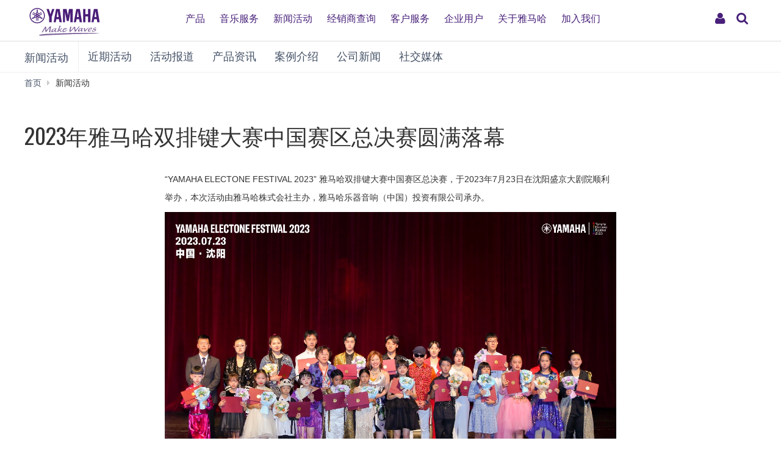

--- FILE ---
content_type: text/html; charset=utf-8
request_url: https://www.yamaha.com.cn/news_events/show_hdbd.html?id=2628
body_size: 9165
content:
<!DOCTYPE html>
<html>
<head>
	
  <meta http-equiv="Content-Type" content="text/html; charset=utf-8">
  <meta name="viewport" content="width=device-width,initial-scale=1">
  <meta name="baidu-site-verification" content="94sFybotkn" />
  <meta name="applicable-device" content="pc,mobile">
  <!--==== << Begin Open Graph Protocol >> ==============-->
  <title>2023年雅马哈双排键大赛中国赛区总决赛圆满落幕-雅马哈中国</title>
  <meta name="Description" content="雅马哈(Yamaha)在中国的官方网站。全面介绍雅马哈钢琴、电子琴、管乐器、吉他、爵士鼓、合成器等乐器和音乐制作产品、家庭音响和专业音响产品信息及服务。" xml:lang="zh-CN" lang="zh-CN" />
  <meta name="Keywords" content="雅马哈,YAMAHA,乐器,音响,钢琴,电子钢琴,电子琴,音乐教育,家庭音响,家庭影院,专业音响,鼓,吉他,合成器,管乐器,弦乐器,打击乐器,半导体,会议系统" xml:lang="zh-CN" lang="zh-CN" />
  <link rel="stylesheet" media="all" href="/assets/application_newyamaha-2b91c596421c025bcfd487b821d93a105e6c53e57175be53cf0b3ceffc4c7f72.css" />
  <script src="/assets/application_newyamaha-7643b03c86af25909912b3639f0527b9b0e962721e1c3eab794edf5a55070a7c.js"></script>
  <meta name="csrf-param" content="authenticity_token" />
<meta name="csrf-token" content="r6w9kHSc5BRKNDr8xZ7KAzPuKS5KH2+D2y4+dq5YIcnJqgNvTSvLYHI5tKD0m7uX0/8MPnKVQFVO2jsvC8ilYA==" />
  <link rel="shortcut icon" type="image/x-icon" href="/favicon.ico" />
  

  <!-- 新增头部样式 -->
  <link rel="stylesheet" href="https://www.yamaha.com.cn/common/css/header-ui.css">
  <link rel="stylesheet" href="https://www.yamaha.com.cn/common/css/header-style.css?fkcache=1990">

  <!-- 新增头部js -->
  <script src="https://www.yamaha.com.cn/common/js/header-ui.js"></script>

  <!-- 新增百度统计代码 -->
  <script>
  var _hmt = _hmt || [];
  (function() {
    var hm = document.createElement("script");
    hm.src = "https://hm.baidu.com/hm.js?cfbdaf85c6b1409d9736c050f897c46e";
    var s = document.getElementsByTagName("script")[0];
    s.parentNode.insertBefore(hm, s);
  })();
  </script>


  <!-- Google Tag Manager -->
  <script>(function(w,d,s,l,i){w[l]=w[l]||[];w[l].push({'gtm.start':
  new Date().getTime(),event:'gtm.js'});var f=d.getElementsByTagName(s)[0],
  j=d.createElement(s),dl=l!='dataLayer'?'&l='+l:'';j.async=true;j.src=
  'https://www.googletagmanager.com/gtm.js?id='+i+dl;f.parentNode.insertBefore(j,f);
  })(window,document,'script','dataLayer','GTM-MZTFQZG');</script>
  <!-- End Google Tag Manager -->
</head>

<body>
  <header class="header-mobile" id="page-header">
      <div class="brand-logo"><a class="inline-block" href="/"><img src="https://www.yamaha.com.cn/common/images/yamaha_purple.svg?fkwc=199" alt="YAMAHA"></a></div>
      <nav role="navigation">
          <div class="container-fluid">
              <span class="gweb2">
                  <a href="/app/public/user/login" rel="nofollow"><button class="ui-header-myaccount collapsed" type="button" data-toggle="collapse" data-target="#myaccount_navigation" aria-controls="myaccount_navigation" aria-expanded="false"><i class="fa fa-fw fa-user" title="My Account" aria-hidden="true"></i>
                      <span class="sr-only">My Account</span>
                  </button>
                  </a>
                  <button class="collapsed visible-xs visible-sm" type="button" data-toggle="collapse" data-target=".navbar-collapse-mobile" aria-controls="global-navigation" aria-expanded="false">
                      <span class="fa fa-fw fa-bars fa-close" title="global navigation" aria-hidden="true"></span>

                      <span class="sr-only">global navigation</span>
                  </button>
              </span>
          </div>
          <div class="menu-bar">
              <div class="container">
                  <ul class="nav navbar-nav navbar-left">
                      <li class="has-dropdown mega-dropdown menu-list"> <a href="/products" class="dropdown-toggle link-hover" data-hover="portfolio">产品</a>
                          <ul class="dropdown-menu mega-dropdown-menu">
                              <li>
                                  <div class="container">
                                      <ul class="menu-inner">
                                          <li class="dmenu">
                                              <div class="dmenu_li">
                                                  <ul>
                                                      <style>
                                                          header#page-header ul.dropdown-menu li a{

                                                              font-weight: 400;}
                                                          }
                                                      </style>
                                                      <li><a href="/products/musical-instruments/pianos/index.html">钢琴</a></li>
                                                      <li><a href="/products/musical-instruments/keyboards/index.html">电子键盘</a></li>
                                                      <li><a href="/products/musical-instruments/guitars/index.html">吉他、贝斯和音箱</a></li>
                                                      <li><a href="/products/musical-instruments/drums/index.html">鼓乐器</a></li>
                                                      <li><a href="/products/musical-instruments/winds/index.html">管乐器 · 吹奏乐器</a></li>
                                                      <li><a href="/products/strings">弦乐器</a></li>
                                                      <li><a href="/products/musical-instruments/percussions/index.html">打击乐器</a></li>
                                                      <li><a href="/products/music-production/index.html">合成器及音乐制作产品</a></li>
                                                      <li><a href="/products/audio-visual/index.html">家庭音响</a></li>
                                                      <li><a href="/products/proaudio/index.html">专业音响</a></li>
                                                      <li><a href="/products/it/index.html">会议系统</a></li>
      <li><a href="/support/personal/download/app_list/index.html">App应用程序</a></li>
      <li><a href="/products/golf/ ">高尔夫</a></li>
      <li><a href="/automotive_sound/">车载音响</a></li>

                                                  </ul>
                                              </div>
                                          </li>
                                      </ul>
                                  </div>
                              </li>
                          </ul>
                      </li>
                      <li class="has-dropdown mega-dropdown menu-list"> <a class="dropdown-toggle link-hover" href="/music_education/index.html" data-hover="portfolio">音乐服务</a></li>
                      <li class="has-dropdown mega-dropdown menu-list"> <a class="dropdown-toggle link-hover" href="/news_events.html" data-hover="portfolio">新闻活动</a></li>
                      <li class="has-dropdown mega-dropdown menu-list"> <a href="/shops/top" class="dropdown-toggle link-hover" data-hover="portfolio">经销商查询</a></li>
                      <li class="has-dropdown mega-dropdown menu-list"> <a href="/support/personal/index.html" class="dropdown-toggle link-hover" data-hover="portfolio">客户服务</a></li>
                      <li class="has-dropdown mega-dropdown menu-list"> <a href="/supports/corporate_index.html" class="dropdown-toggle link-hover" data-hover="portfolio">企业用户</a></li>
                      <li class="has-dropdown mega-dropdown menu-list"> <a class="dropdown-toggle link-hover" href="/about_yamaha/index.html" data-hover="portfolio">关于雅马哈</a></li>
                      <li class="has-dropdown mega-dropdown menu-list"> <a class="dropdown-toggle link-hover" href="/about_yamaha/yamaha_china/joinus/" data-hover="portfolio">加入我们</a></li>
                  </ul>
              </div>
          </div>
          <div class="mobile-nav-dropdown navbar-collapse-mobile collapase mobile-item visible-xs visible-sm collapse" aria-expanded="false" style="height: 0px;">
              <ul class="navbar-nav navbar-menu">
                  <li class="navbar-menu-item"><span class="fa fa-fw fa-close" data-toggle="collapse" data-target=".navbar-collapse-mobile" aria-controls="global-navigation" aria-expanded="false"></span></li>
                  <li class="navbar-menu-item list-menu"><a class="navbar-menu-link" href="#" role="button">产品<span class="fa fa-chevron-right visible-xs visible-sm pull-right"></span></a>
                      <ul class="navbar-submenu" role="menu">
                          <li class="navbar-back navbar-menu-item col-xs-12">
                              <p class="text-uppercase"><span class="fa fa-chevron-left pull-left navbar-back-button" role="button"></span><span class="fa fa-fw fa-close" role="button" data-toggle="collapse" data-target=".navbar-collapse-mobile" aria-controls="global-navigation" aria-expanded="false"></span></p>
                              <p class="nav-title">产品</p>
                          </li>
                          <li class="navbar-menu-item col-xs-12"><a href="/products/musical-instruments/pianos/index.html" class="link text-capitalize">钢琴</a></li>
                          <li class="navbar-menu-item col-xs-12"><a href="/products/musical-instruments/keyboards/index.html" class="link text-capitalize">电子键盘</a></li>
                          <li class="navbar-menu-item col-xs-12"><a href="/products/musical-instruments/guitars/index.html" class="link text-capitalize">吉他、贝斯和音箱</a></li>
                          <li class="navbar-menu-item col-xs-12"><a href="/products/musical-instruments/drums/index.html" class="link text-capitalize">鼓乐器</a></li>
                          <li class="navbar-menu-item col-xs-12"><a href="/products/musical-instruments/winds/index.html" class="link text-capitalize">管乐器 · 吹奏乐器</a></li>
                          <li class="navbar-menu-item col-xs-12"><a href="/products/strings" class="link text-capitalize">弦乐器</a></li>
                          <li class="navbar-menu-item col-xs-12"><a href="/products/musical-instruments/percussions/index.html" class="link text-capitalize">打击乐器</a></li>
                          <li class="navbar-menu-item col-xs-12"><a href="/products/music-production/index.html" class="link text-capitalize">合成器及音乐制作产品</a></li>
                          <li class="navbar-menu-item col-xs-12"><a href="/products/audio-visual/index.html" class="link text-capitalize">家庭音响</a></li>
                          <li class="navbar-menu-item col-xs-12"><a href="/products/proaudio/index.html" class="link text-capitalize">专业音响</a></li>
                          <li class="navbar-menu-item col-xs-12"><a href="/products/it/index.html" class="link text-capitalize">会议系统</a></li>
                          <li class="navbar-menu-item col-xs-12"><a href="/support/personal/download/app_list/index.html" class="link text-capitalize">App应用程序</a></li>
                          <li class="navbar-menu-item col-xs-12"><a href="/products/golf/" class="link text-capitalize">高尔夫</a></li>
                          <li class="navbar-menu-item col-xs-12"><a href="/automotive_sound/" class="link text-capitalize">车载音响</a></li>
                      </ul>
                  </li>
                  <li class="navbar-menu-item col-xs-12"><a class="link text-capitalize" href="/music_education/index.html">音乐服务</a></li>
                  <li class="navbar-menu-item col-xs-12"><a class="link text-capitalize" href="/news_events.html">新闻活动</a></li>
                  <li class="navbar-menu-item col-xs-12"><a href="/shops/top" class="link text-capitalize">经销商查询</a></li>
                  <li class="navbar-menu-item col-xs-12"><a href="/support/personal/index.html" class="link text-capitalize">客户服务</a></li>
                  <li class="navbar-menu-item col-xs-12"><a href="/supports/corporate_index.html" class="link text-capitalize">企业用户</a></li>
                  <li class="navbar-menu-item col-xs-12"><a class="link text-capitalize" href="/about_yamaha/index.html">关于雅马哈</a></li>
                  <li class="navbar-menu-item col-xs-12"><a class="link text-capitalize" href="/about_yamaha/yamaha_china/joinus/">加入我们</a></li>

              </ul>
          </div>


      </nav>
      <form class="container-fluid" id="search-form" action="/search.html" method="get" role="search">
          <div class="collapse width" id="search-input">
              <input class="form-control" id="site-search" type="text" name="query" value="">
              <label class="sr-only" for="site-search">Search this site</label>
              <button type="submit">
                  <i class="fa fa-search" title="send" aria-hidden="true"></i>
                  <span class="sr-only">发送</span>
              </button>
          </div>
          <button class="collapsed" type="button" data-toggle="collapse" data-target="#search-input" aria-controls="search-input" aria-expanded="false">
              <i class="fa fa-search" title="search this site" aria-hidden="true"></i>
              <span class="sr-only">搜索</span>
          </button>
      </form>
  </header>

  <main>
  <nav class="navbar navbar-category navbar-static-top" data-id="45203">
        <div class="container-fluid">
      <div class="navbar-header">
        <a href="/news_events.html" class="webfont navbar-brand">新闻活动</a><button class="navbar-toggle collapsed" type="button" data-toggle="collapse" data-target="#category-menu" aria-expanded="false">
        <span class="sr-only">Toggle navigation</span>
        <span class="fa fa-fw fa-plus-square" aria-hidden="true"></span>
        <span class="fa fa-fw fa-minus-square" aria-hidden="true"></span>
      </button>
    </div>
    <div class="collapse navbar-collapse" id="category-menu">
      <ul class="nav navbar-nav">
        <li><a href="/news_events/list_jqhd.html">近期活动</a></li>
        <li><a href="/news_events/list_hdbd.html">活动报道</a></li>
        <li><a href="/news_events/list_cpzx.html">产品资讯</a></li>
		<li><a href="/news_events/case_studies.html">案例介绍</a></li>
        <li><a href="/news_events/list_gsxw.html">公司新闻</a></li>
        <li><a href="/news_events/media/index.html">社交媒体</a></li>
        <li><a href="/news_events/equipment-reviews/index.html">家庭音响器材评测</a></li>
      </ul>
    </div>
  </div>
<!-- <ul id="localNavi">
  <li id="current1" class="">
      <a href="/news_events.html"><span>新闻活动</span></a>
    <ul id="localNavi2">
      <li class="">
          <a href="/news_events/list_jqhd.html"><span>近期活动</span></a>
      </li>
      <li class="on">
          <span>活动报道</span>
      </li>
      <li class="">
          <a href="/news_events/list_cpzx.html"><span>产品资讯</span></a>
      </li>
      <li class="">
          <a href="/news_events/list_gsxw.html"><span>公司新闻</span></a>
      </li>
      <li><a href="/news_events/media/index.html"><span>社交媒体</span></a></li>
    </ul>
  </li>
</ul> -->
  </nav>
  <div class="container-fluid">
    <ol class="breadcrumb hidden-xs" vocab="http://schema.org/" typeof="BreadcrumbList">
      <li property="itemListElement" typeof="ListItem"><a href="/index.html" property="item" typeof="WebPage"><span property="name">首页</span></a></li>
      <li property="itemListElement" typeof="ListItem"><span property="name">新闻活动</span></li>
    </ol>
  </div>
<!--   <div id="d370183" class="heading-h1">
    <div class="container-fluid">
      <h1>活动报道</h1>
    </div>
  </div> -->
  <div id="d868324" class="heading-h1">
    <div class="container-fluid">
      <h1>2023年雅马哈双排键大赛中国赛区总决赛圆满落幕</h1>

    </div>
  </div>
  <div class="h3-image-right" id="d856164">
    <div class="container-fluid">

      <div class="clearfix">
        <div class="clearfix">
<style>
    .img_lr{
      display: flex;
			gap: 20px;
    }
    .img_lr div{
      /* border: 1px solid #000000; */
      width: 50%;
      /* padding:10px; */
      margin-bottom: 15px;
    }
    .img_lr div img{
      width: 100%;
    }
    @media screen and (max-width: 768px) {
      .img_lr{
        display: block;
      }
      .img_lr div{
        width: 100%;
      }
    }
  </style>
	<div class="container-fluid">
		<div style="max-width:740px;margin:0 auto;line-height:30px;">
			<p>
				“YAMAHA ELECTONE FESTIVAL 2023” 雅马哈双排键大赛中国赛区总决赛，于2023年7月23日在沈阳盛京大剧院顺利举办，本次活动由雅马哈株式会社主办，雅马哈乐器音响（中国）投资有限公司承办。
			</p>
<img style="margin:auto;" class="img-responsive center-block" src="https://oss.yamaha.com.cn/files/20230822/new2628_1.png" alt="2023年雅马哈双排键大赛中国赛区总决赛圆满落幕" /> 
			<p style="text-align:center;margin-bottom:10px;">
				<b>参赛获奖选手与颁奖嘉宾、特邀评委合影</b>
			</p>
			<p>
				本次活动旨在通过专业评委评审、专业舞台演出，为双排键爱好者和学习者提供交流学习的平台，并选拔出优秀的中国双排键演奏者与全球双排键演奏者同台竞技，挖掘并激发其成为音乐家的可能性。
			</p>
			<p>
				经过全国范围内的海选，共有来自全国各地的1,016名选手报名参与本次大赛，遴选出5个组别共25位选手参与于沈阳举办的中国区总决赛。本次双排键大赛在线上获得了广泛关注，选手参赛作品收获了百万次播放量。
			</p>
			<p>
				日本艺术家富冈泰也先生、山根良子女士；中国音乐家协会电子键盘学会副会长王晓莲女士作为本次大赛评委出席中国区总决赛。
			</p>
			<p>
				赛时，各位选手全力以赴将多年研习双排键的成果，展现于舞台，精彩表现获得评委及观众们的一致好评。最终，幼儿组程诗予、儿童组封摩西、少年组李嘉瑞、高级组武加文及弹唱娱乐组李星燃获得各组第一名殊荣。其中幼儿组、儿童组、少年组和高级组的第一名选手，获得直通日本总决赛海选通道的机会，将与来自世界各地的双排键研习者们交流切磋，让世界聆听来自中国双排键学子的声音。
			</p>
<img class="img-responsive center-block" src="https://oss.yamaha.com.cn/files/20230822/new2628_2.png" alt="2023年雅马哈双排键大赛中国赛区总决赛圆满落幕" /> 
			<p style="text-align:center;margin-bottom:10px;">
				<b>参赛选手精彩表现</b>
			</p>
			<p>
				本次决赛的最后，特邀评委富冈泰也先生及山根良子女士的精彩独奏及合奏演出将现场气氛推向高潮，这也是富冈泰也先生暌违10年再次站在中国的舞台上为热爱音乐、热爱双排键的观众们带来震撼的演奏。全场反响热烈，令众多音乐爱好者感受到了共鸣和鼓舞。
			</p>
			<div class="img_lr">
				<div>
					<img class="img-responsive center-block" src="https://oss.yamaha.com.cn/files/20230822/new2628_3.png" alt="2023年雅马哈双排键大赛中国赛区总决赛圆满落幕" /> 
				</div>
				<div>
					<img class="img-responsive center-block" src="https://oss.yamaha.com.cn/files/20230822/new2628_4.png" alt="2023年雅马哈双排键大赛中国赛区总决赛圆满落幕" /> 
				</div>
			</div>
<img class="img-responsive center-block" src="https://oss.yamaha.com.cn/files/20230822/new2628_5.png" alt="2023年雅马哈双排键大赛中国赛区总决赛圆满落幕" /> 
			<p style="text-align:center;margin-bottom:20px;">
				<b>富冈泰也先生及山根良子女士带来精彩演奏</b>
			</p>
		</div>
	</div>
</div>
      </div>
    </div>
  </div>
  <div class="container-fluid">
    <div class="page-header">
      <h2>
        相关内容
      </h2>
    </div>
  </div>
  <div class="news-artist-summary">
    <div class="container-fluid">
      <div class="media media-m" data-id="848963">
        <a href="/news_events/show_hdbd.html?id=2729" class="display-block">
          <div class="media-body">
            <h3 class="media-heading">捐赠活动 | 德阳市老年大学捐赠仪式圆满落幕</h3>
            <time datetime="7.2.2017">2024年12月26日</time>
            <p>11月17日，雅马哈乐器音响（中国）投资有限公司（后简称“雅马哈中国“）2024年CSR爱心捐赠仪式在德阳市老年大学 康养保健学院会议室拉开帷幕。</p>
          </div>
        </a>
      </div>
      <div class="media media-m" data-id="848963">
        <a href="/news_events/show_hdbd.html?id=2709" class="display-block">
          <div class="media-body">
            <h3 class="media-heading">PSR-SX新品上市︱革新之作！开启中国音乐人创意之路</h3>
            <time datetime="7.2.2017">2024年09月10日</time>
            <p>PSR-SX新品上市︱革新之作！开启中国音乐人创意之路</p>
          </div>
        </a>
      </div>
      <div class="media media-m" data-id="848963">
        <a href="/news_events/show_hdbd.html?id=2710" class="display-block">
          <div class="media-body">
            <h3 class="media-heading">PSR-SX新品上市丨新品发布会活动预告，预约开放中！</h3>
            <time datetime="7.2.2017">2024年09月10日</time>
            <p>PSR-SX新品上市丨新品发布会活动预告，预约开放中！</p>
          </div>
        </a>
      </div>
    </div>
  </div>
</main>


  <!-- Start CT -->
  <div id="wrap-to-page-top">
    <div class="to-page-top">
      <a class="btn btn-lg btn-inverse btn-rounded btn-square" href="#top" data-toggle="tooltip" data-placement="top" title="Page Top" rel="nofollow">
        <i class="fa fa-fw fa-chevron-up" aria-hidden="true"></i>
      </a>
    </div>
  </div>

  <div class="modal fade" id="enlarge-image-modal" tabindex="-1" role="dialog">
    <div class="modal-dialog modal-fluid" role="document">
      <div class="modal-content">
        <div class="modal-body">
          <div class="clearfix">
            <button class="close" type="button" data-dismiss="modal" aria-label="Close">
              <span aria-hidden="true">&times;</span>
            </button>
          </div>
          <div class="modal-image-box">
            <div class="spinner text-center">
              <span class="fa fa-fw fa-pulse fa-3x fa-spinner"></span>
            </div>
            <div class="panzoom-control">
              <ul class="list-unstyled">
                <li>
                  <a class="btn btn-lg btn-primary panzoom-zoom-plus">
                    <span class="fa fa-fw fa-search-plus"></span>
                  </a>
                </li>
                <li>
                  <a class="btn btn-lg btn-primary panzoom-zoom-minus">
                    <span class="fa fa-fw fa-search-minus"></span>
                  </a>
                </li>
              </ul>
            </div>
          </div>
        </div>
      </div>
    </div>
  </div>
  <!-- 底部 -->

  <!-- 新的尾部 -->
<footer class="global-footer" role="contentinfo">
    <div class="footer-banners">
        <div class="container-fluid">
            <div class="row">
                <div class="col-xs-12 col-md-offset-1 col-md-10 col-lg-offset-2 col-lg-8">
                    <div class="row">
                        <div class="col-xs-6 col-sm-3"><a href="https://www.boesendorfer.cn" target="_blank"><img alt="" class="img-responsive" src="/common/images/footer-banner5.png" rel="nofollow"></a></div>
                        <div class="col-xs-6 col-sm-3"><a href="https://www.steinberg-cn.com/" target="_blank"><img alt="" class="img-responsive" src="/common/images/footer-banner6.png" rel="nofollow"></a></div>
                        <div class="col-xs-6 col-sm-3"><a href="https://www.yamaha.com.cn/music_schools.html"><img alt="" class="img-responsive" src="/common/images/footer-banner7.png"></a></div>
                        <!-- <div class="col-xs-6 col-sm-3"><a href="https://www.yamaha.com.cn/keyboard_classroom/index.html" target="_blank"><img alt="" class="img-responsive" src="/common/images/footer-banner8.png"></a></div> -->
                    </div>
                </div>
            </div>
        </div>
    </div>
    <div class="footer-menu-container footer-menu">
        <div class="container-fluid">
            <div class="row">
                <div class="col-xs-12 col-sm-3">
                    <div class="footer-navs">
                        <!-- Start CT -->
                        <h6 class="nav-title">
                            <a href="/products" class="" data-toggle="collapse" data-target="#d45101" aria-expanded="true">产品
                                <div class="icon-right visible-xs">
                                    <span class="fa fa-fw fa-plus-square" aria-hidden="true"></span>
                                    <span class="fa fa-fw fa-minus-square" aria-hidden="true"></span>
                                </div>
                            </a>
                        </h6>
                        <ul class="list-unstyled nav-list collapse" id="d45101" aria-expanded="true" style="">
                            <li>
                                <a href="/products/musical-instruments/pianos/index.html">钢琴
                                    <div class="icon-right visible-xs">
                                        <span class="fa fa-fw fa-angle-right" aria-hidden="true"></span>
                                    </div>
                                </a>
                            </li>
                            <li>
                                <a href="/products/musical-instruments/keyboards/index.html">电子键盘
                                    <div class="icon-right visible-xs">
                                        <span class="fa fa-fw fa-angle-right" aria-hidden="true"></span>
                                    </div>
                                </a>
                            </li>
                            <li>
                                <a href="/products/musical-instruments/guitars/index.html">吉他、贝斯和音箱
                                    <div class="icon-right visible-xs">
                                        <span class="fa fa-fw fa-angle-right" aria-hidden="true"></span>
                                    </div>
                                </a>
                            </li>
                            <li>
                                <a href="/products/musical-instruments/drums/index.html">鼓乐器
                                    <div class="icon-right visible-xs">
                                        <span class="fa fa-fw fa-angle-right" aria-hidden="true"></span>
                                    </div>
                                </a>
                            </li>
                            <li>
                                <a href="/products/musical-instruments/winds/index.html">管乐器 · 吹奏乐器
                                    <div class="icon-right visible-xs">
                                        <span class="fa fa-fw fa-angle-right" aria-hidden="true"></span>
                                    </div>
                                </a>
                            </li>
                            <li>
                                <a href="/products/strings">弦乐器
                                    <div class="icon-right visible-xs">
                                        <span class="fa fa-fw fa-angle-right" aria-hidden="true"></span>
                                    </div>
                                </a>
                            </li>
                            <li>
                                <a href="/products/musical-instruments/percussions/index.html">打击乐器
                                    <div class="icon-right visible-xs">
                                        <span class="fa fa-fw fa-angle-right" aria-hidden="true"></span>
                                    </div>
                                </a>
                            </li>
                            <li>
                                <a href="/products/music-production/index.html">合成器及音乐制作产品
                                    <div class="icon-right visible-xs">
                                        <span class="fa fa-fw fa-angle-right" aria-hidden="true"></span>
                                    </div>
                                </a>
                            </li>
                            <li>
                                <a href="/products/audio-visual/index.html">家庭音响
                                    <div class="icon-right visible-xs">
                                        <span class="fa fa-fw fa-angle-right" aria-hidden="true"></span>
                                    </div>
                                </a>
                            </li>
                            <li>
                                <a href="https://www.yamaha.com.cn/pa/">专业音响
                                    <div class="icon-right visible-xs">
                                        <span class="fa fa-fw fa-angle-right" aria-hidden="true"></span>
                                    </div>
                                </a>
                            </li>
                            <li>
                                <a href="/products/it/index.html">会议系统
                                    <div class="icon-right visible-xs">
                                        <span class="fa fa-fw fa-angle-right" aria-hidden="true"></span>
                                    </div>
                                </a>
                            </li>
                            <li>
                                <a href="/support/personal/download/app_list/index.html">App应用程序
                                    <div class="icon-right visible-xs">
                                        <span class="fa fa-fw fa-angle-right" aria-hidden="true"></span>
                                    </div>
                                </a>
                            </li>
                            <li>
                                <a href="/products/golf/">高尔夫
                                    <div class="icon-right visible-xs">
                                        <span class="fa fa-fw fa-angle-right" aria-hidden="true"></span>
                                    </div>
                                </a>
                            </li>
                            <li>
                                <a href="/automotive_sound/">车载音响
                                    <div class="icon-right visible-xs">
                                        <span class="fa fa-fw fa-angle-right" aria-hidden="true"></span>
                                    </div>
                                </a>
                            </li>
                        </ul>
                        <!-- End CT -->
                    </div>
                </div>
                <div class="col-xs-12 col-sm-3">
                    <div class="footer-navs">
                        <!-- Start CT -->
                        <h6 class="nav-title">
                            <a href="/music_education/index.html" class="" data-toggle="collapse" data-target="#d45128" aria-expanded="true">音乐服务
                                <div class="icon-right visible-xs">
                                    <span class="fa fa-fw fa-plus-square" aria-hidden="true"></span>
                                    <span class="fa fa-fw fa-minus-square" aria-hidden="true"></span>
                                </div>
                            </a>
                        </h6>
                        <ul class="list-unstyled nav-list collapse" id="d45128" aria-expanded="true" style="">
                            <li>
                                <a href="/music_schools.html">雅马哈音乐中心
                                    <div class="icon-right visible-xs">
                                        <span class="fa fa-fw fa-angle-right" aria-hidden="true"></span>
                                    </div>
                                </a>
                            </li>
                            <li>
                                <a href="/popular_music_schools.html">雅马哈流行音乐课程
                                    <div class="icon-right visible-xs">
                                        <span class="fa fa-fw fa-angle-right" aria-hidden="true"></span>
                                    </div>
                                </a>
                            </li>
                            <!-- <li>
                                <a href="/communication_centers.html">雅马哈音乐交流中心
                                    <div class="icon-right visible-xs">
                                        <span class="fa fa-fw fa-angle-right" aria-hidden="true"></span>
                                    </div>
                                </a>
                            </li> -->
                            <li>
                                <a href="/pianos.html">雅马哈双排键电子琴教师俱乐部
                                    <div class="icon-right visible-xs">
                                        <span class="fa fa-fw fa-angle-right" aria-hidden="true"></span>
                                    </div>
                                </a>
                            </li>
                            <li>
                                <a href="/keyboard_classrooms/ekbclass/index.html">雅马哈电子键盘专用教室
                                    <div class="icon-right visible-xs">
                                        <span class="fa fa-fw fa-angle-right" aria-hidden="true"></span>
                                    </div>
                                </a>
                            </li>
<!--                             <li>
                                <a href="/keyboard_classroom/index.html">雅马哈电子键盘星教室
                                    <div class="icon-right visible-xs">
                                        <span class="fa fa-fw fa-angle-right" aria-hidden="true"></span>
                                    </div>
                                </a>
                            </li> -->
                        </ul>
                        <!-- End CT -->
                    </div>
                    <div class="footer-navs">
                        <!-- Start CT -->
                        <h6 class="nav-title">
                            <a href="/news_events.html" class="" data-toggle="collapse" data-target="#d45107" aria-expanded="true">新闻活动
                                <div class="icon-right visible-xs">
                                    <span class="fa fa-fw fa-plus-square" aria-hidden="true"></span>
                                    <span class="fa fa-fw fa-minus-square" aria-hidden="true"></span>
                                </div>
                            </a>
                        </h6>
                        <ul class="list-unstyled nav-list collapse" id="d45107" aria-expanded="true" style="">
                            <li>
                                <a href="/news_events.html">新闻活动首页
                                    <div class="icon-right visible-xs">
                                        <span class="fa fa-fw fa-angle-right" aria-hidden="true"></span>
                                    </div>
                                </a>
                            </li>
                        </ul>
                        <!-- End CT -->
                    </div>
                    <div class="footer-navs">
                        <!-- Start CT -->
                        <h6 class="nav-title">
                            <a href="/shops/top" class="" data-toggle="collapse" data-target="#d395921" aria-expanded="true">经销商查询</a>
                        </h6>
                        <ul class="list-unstyled nav-list collapse" id="d395921" aria-expanded="true" style="">
                            <li>
                                <a href="/shops/top">经销商查询首页</a>
                            </li>
                        </ul>
                        <!-- End CT -->
                    </div>
                </div>
                <div class="col-xs-12 col-sm-3">
                    <div class="footer-navs">
                        <!-- Start CT -->
                        <h6 class="nav-title">
                          <a href="javascript:void(0);" class="" data-toggle="collapse" data-target="#d45102" aria-expanded="true" style="text-decoration:none">客户支持
                              <div class="icon-right visible-xs">
                                  <span class="fa fa-fw fa-plus-square" aria-hidden="true"></span>
                                  <span class="fa fa-fw fa-minus-square" aria-hidden="true"></span>
                              </div>
                            </a>
                        </h6>
                        <ul class="list-unstyled nav-list collapse" id="d45102" aria-expanded="true" style="">
                            <li><a href="https://www.yamaha.com.cn/faq" target="_blank">常见问题（Q&amp;A）<div class="icon-right visible-xs"><span class="fa fa-fw fa-angle-right" aria-hidden="true"></span></div></a></li>

                            <li>
                                <a href="/personals/music_instruments.html">授权服务中心查询
                                    <div class="icon-right visible-xs">
                                        <span class="fa fa-fw fa-angle-right" aria-hidden="true"></span>
                                    </div>
                                </a>
                            </li>
                            <li>
                                <a href="/app/public/register">雅马哈会员系统</a>
                            </li>
                            <li><a href="https://www.yamaha.com.cn/support/personal/maintenance/technician/index.html">雅马哈认证技师<div class="icon-right visible-xs"><span class="fa fa-fw fa-angle-right" aria-hidden="true"></span></div></a></li>
                            <li>
                                <a href="https://www.yamaha.com.cn/support/personal/download/index.html">下载与支持
                                    <div class="icon-right visible-xs">
                                        <span class="fa fa-fw fa-angle-right" aria-hidden="true"></span>
                                    </div>
                                </a>
                            </li>
                            <li>
                                <a href="https://www.yamaha.com.cn/supports/corporate_dealers_index.html">经销商专区
                                    <div class="icon-right visible-xs">
                                        <span class="fa fa-fw fa-angle-right" aria-hidden="true"></span>
                                    </div>
                                </a>
                            </li>
                            <li>
                                <a href="https://www.yamaha.com.cn/app/public/cert/">雅马哈进口钢琴原产地信息查询
                                    <div class="icon-right visible-xs">
                                        <span class="fa fa-fw fa-angle-right" aria-hidden="true"></span>
                                    </div>
                                </a>
                            </li>
                            <!-- <li>
                                <a href="https://www.yamaha.com.cn/supports/corporate_station_index.html">电音维修站专区
                                    <div class="icon-right visible-xs">
                                        <span class="fa fa-fw fa-angle-right" aria-hidden="true"></span>
                                    </div>
                                </a>
                            </li> -->
                        </ul>
                        <!-- End CT -->
                    </div>
                </div>
                <div class="col-xs-12 col-sm-3">
                    <div class="footer-navs">
                        <!-- Start CT -->
                        <h6 class="nav-title">
                            <a href="/about_yamaha/index.html" class="" data-toggle="collapse" data-target="#d45116" aria-expanded="true">关于雅马哈
                                <div class="icon-right visible-xs">
                                    <span class="fa fa-fw fa-plus-square" aria-hidden="true"></span>
                                    <span class="fa fa-fw fa-minus-square" aria-hidden="true"></span>
                                </div>
                            </a>
                        </h6>
                        <ul class="list-unstyled nav-list collapse" id="d45116" aria-expanded="true" style="">
                            <li>
                                <a href="/about_yamaha/yamaha_group/group_overview/index.html">雅马哈集团
                                    <div class="icon-right visible-xs">
                                        <span class="fa fa-fw fa-angle-right" aria-hidden="true"></span>
                                    </div>
                                </a>
                            </li>
                            <li>
                                <a href="/about_yamaha/yamaha_china/company_overview/index.html">雅马哈中国
                                    <div class="icon-right visible-xs">
                                        <span class="fa fa-fw fa-angle-right" aria-hidden="true"></span>
                                    </div>
                                </a>
                            </li>
                        </ul>
                        <!-- End CT -->
                    </div>
                </div>
            </div>
        </div>
    </div>
    <div class="selectors">
        <div class="container-fluid">
            <ul class="list-inline country-selector">
                <li>
                    <a href="http://www.yamaha.com/">Global</a>
                </li>
            </ul>
            <ul class="list-inline language-selector">
            </ul>
        </div>
    </div>
    <div class="footnote">
        <div class="container-fluid">
            <ul class="list-inline pull-left">
                <li><a href="/about_yamaha/yamaha_china/contact/index.html">联系我们</a></li>
                <li><a href="/about_yamaha/yamaha_china/joinus/index.html">在线招聘</a></li>
                <li class="br visible-xs"></li>
                <li><a href="/terms_of_use/index.html" rel="nofollow">使用条款</a></li>
                <li class="last"><a href="/privacy_policy/index.html" rel="nofollow">隐私条款</a></li>
            </ul>
            <span class="pull-right">Copyright© 2021 雅马哈乐器音响（中国）投资有限公司 版权所有 <a style="color: #eee" href="https://beian.miit.gov.cn/" target="_blank" rel="nofollow">沪ICP备05040406号-1</a><a style="color: #eee;" href="http://www.beian.gov.cn/portal/registerSystemInfo?recordcode=31010602003422" target="_blank" rel="nofollow"><img src="https://www.yamaha.com.cn/common/images/gsbs.png" alt="" style="height: 18px; display: inline-block;">沪公网安备
                        31010602003422号</a>
            </span>
        </div>
    </div>
</footer>
  <!-- End CT -->

  <!-- Google Tag Manager (noscript) -->
  <noscript><iframe src="https://www.googletagmanager.com/ns.html?id=GTM-MZTFQZG"
  height="0" width="0" style="display:none;visibility:hidden"></iframe></noscript>
  <!-- End Google Tag Manager (noscript) -->
</body>

</html>
